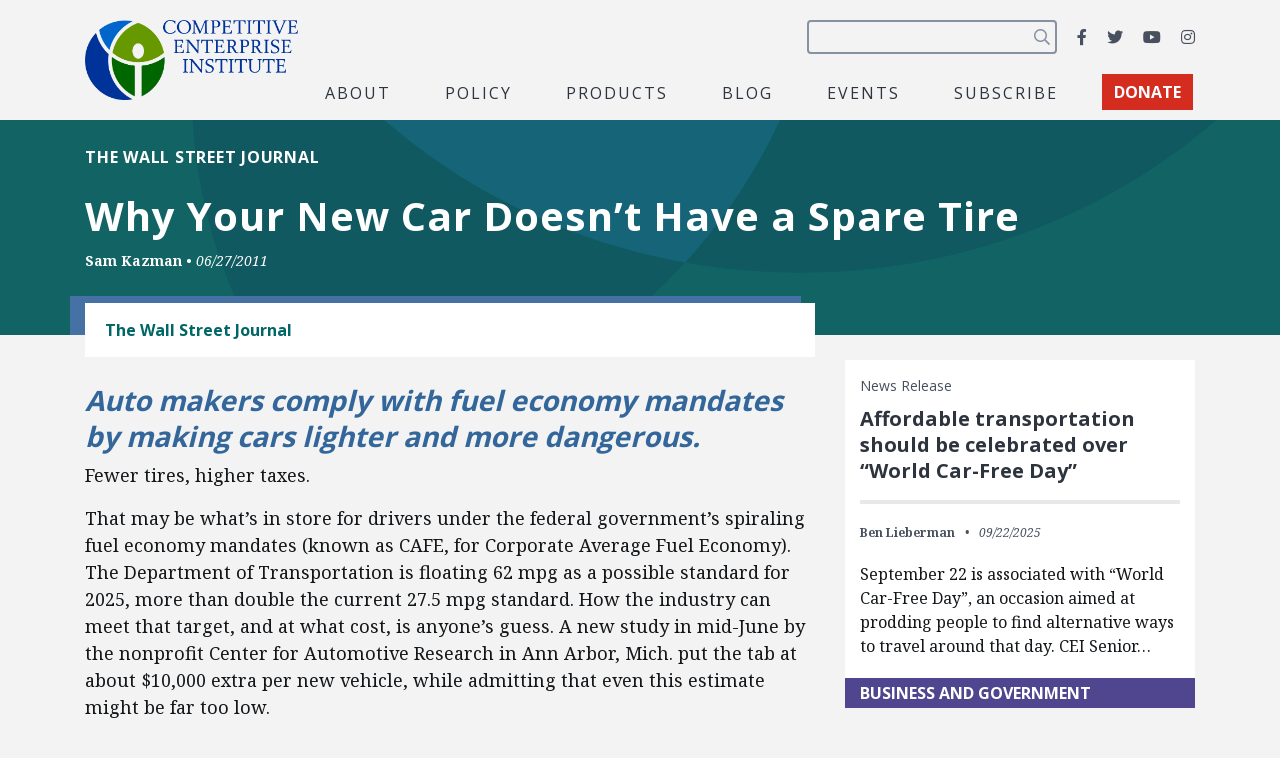

--- FILE ---
content_type: text/html; charset=utf-8
request_url: https://www.google.com/recaptcha/api2/anchor?ar=1&k=6LfZwjUiAAAAAN8vRh0pGcsvvXqvlWV2oC71AQHs&co=aHR0cHM6Ly9jZWkub3JnOjQ0Mw..&hl=en&v=PoyoqOPhxBO7pBk68S4YbpHZ&size=invisible&anchor-ms=20000&execute-ms=30000&cb=tojenqhvcjn5
body_size: 48852
content:
<!DOCTYPE HTML><html dir="ltr" lang="en"><head><meta http-equiv="Content-Type" content="text/html; charset=UTF-8">
<meta http-equiv="X-UA-Compatible" content="IE=edge">
<title>reCAPTCHA</title>
<style type="text/css">
/* cyrillic-ext */
@font-face {
  font-family: 'Roboto';
  font-style: normal;
  font-weight: 400;
  font-stretch: 100%;
  src: url(//fonts.gstatic.com/s/roboto/v48/KFO7CnqEu92Fr1ME7kSn66aGLdTylUAMa3GUBHMdazTgWw.woff2) format('woff2');
  unicode-range: U+0460-052F, U+1C80-1C8A, U+20B4, U+2DE0-2DFF, U+A640-A69F, U+FE2E-FE2F;
}
/* cyrillic */
@font-face {
  font-family: 'Roboto';
  font-style: normal;
  font-weight: 400;
  font-stretch: 100%;
  src: url(//fonts.gstatic.com/s/roboto/v48/KFO7CnqEu92Fr1ME7kSn66aGLdTylUAMa3iUBHMdazTgWw.woff2) format('woff2');
  unicode-range: U+0301, U+0400-045F, U+0490-0491, U+04B0-04B1, U+2116;
}
/* greek-ext */
@font-face {
  font-family: 'Roboto';
  font-style: normal;
  font-weight: 400;
  font-stretch: 100%;
  src: url(//fonts.gstatic.com/s/roboto/v48/KFO7CnqEu92Fr1ME7kSn66aGLdTylUAMa3CUBHMdazTgWw.woff2) format('woff2');
  unicode-range: U+1F00-1FFF;
}
/* greek */
@font-face {
  font-family: 'Roboto';
  font-style: normal;
  font-weight: 400;
  font-stretch: 100%;
  src: url(//fonts.gstatic.com/s/roboto/v48/KFO7CnqEu92Fr1ME7kSn66aGLdTylUAMa3-UBHMdazTgWw.woff2) format('woff2');
  unicode-range: U+0370-0377, U+037A-037F, U+0384-038A, U+038C, U+038E-03A1, U+03A3-03FF;
}
/* math */
@font-face {
  font-family: 'Roboto';
  font-style: normal;
  font-weight: 400;
  font-stretch: 100%;
  src: url(//fonts.gstatic.com/s/roboto/v48/KFO7CnqEu92Fr1ME7kSn66aGLdTylUAMawCUBHMdazTgWw.woff2) format('woff2');
  unicode-range: U+0302-0303, U+0305, U+0307-0308, U+0310, U+0312, U+0315, U+031A, U+0326-0327, U+032C, U+032F-0330, U+0332-0333, U+0338, U+033A, U+0346, U+034D, U+0391-03A1, U+03A3-03A9, U+03B1-03C9, U+03D1, U+03D5-03D6, U+03F0-03F1, U+03F4-03F5, U+2016-2017, U+2034-2038, U+203C, U+2040, U+2043, U+2047, U+2050, U+2057, U+205F, U+2070-2071, U+2074-208E, U+2090-209C, U+20D0-20DC, U+20E1, U+20E5-20EF, U+2100-2112, U+2114-2115, U+2117-2121, U+2123-214F, U+2190, U+2192, U+2194-21AE, U+21B0-21E5, U+21F1-21F2, U+21F4-2211, U+2213-2214, U+2216-22FF, U+2308-230B, U+2310, U+2319, U+231C-2321, U+2336-237A, U+237C, U+2395, U+239B-23B7, U+23D0, U+23DC-23E1, U+2474-2475, U+25AF, U+25B3, U+25B7, U+25BD, U+25C1, U+25CA, U+25CC, U+25FB, U+266D-266F, U+27C0-27FF, U+2900-2AFF, U+2B0E-2B11, U+2B30-2B4C, U+2BFE, U+3030, U+FF5B, U+FF5D, U+1D400-1D7FF, U+1EE00-1EEFF;
}
/* symbols */
@font-face {
  font-family: 'Roboto';
  font-style: normal;
  font-weight: 400;
  font-stretch: 100%;
  src: url(//fonts.gstatic.com/s/roboto/v48/KFO7CnqEu92Fr1ME7kSn66aGLdTylUAMaxKUBHMdazTgWw.woff2) format('woff2');
  unicode-range: U+0001-000C, U+000E-001F, U+007F-009F, U+20DD-20E0, U+20E2-20E4, U+2150-218F, U+2190, U+2192, U+2194-2199, U+21AF, U+21E6-21F0, U+21F3, U+2218-2219, U+2299, U+22C4-22C6, U+2300-243F, U+2440-244A, U+2460-24FF, U+25A0-27BF, U+2800-28FF, U+2921-2922, U+2981, U+29BF, U+29EB, U+2B00-2BFF, U+4DC0-4DFF, U+FFF9-FFFB, U+10140-1018E, U+10190-1019C, U+101A0, U+101D0-101FD, U+102E0-102FB, U+10E60-10E7E, U+1D2C0-1D2D3, U+1D2E0-1D37F, U+1F000-1F0FF, U+1F100-1F1AD, U+1F1E6-1F1FF, U+1F30D-1F30F, U+1F315, U+1F31C, U+1F31E, U+1F320-1F32C, U+1F336, U+1F378, U+1F37D, U+1F382, U+1F393-1F39F, U+1F3A7-1F3A8, U+1F3AC-1F3AF, U+1F3C2, U+1F3C4-1F3C6, U+1F3CA-1F3CE, U+1F3D4-1F3E0, U+1F3ED, U+1F3F1-1F3F3, U+1F3F5-1F3F7, U+1F408, U+1F415, U+1F41F, U+1F426, U+1F43F, U+1F441-1F442, U+1F444, U+1F446-1F449, U+1F44C-1F44E, U+1F453, U+1F46A, U+1F47D, U+1F4A3, U+1F4B0, U+1F4B3, U+1F4B9, U+1F4BB, U+1F4BF, U+1F4C8-1F4CB, U+1F4D6, U+1F4DA, U+1F4DF, U+1F4E3-1F4E6, U+1F4EA-1F4ED, U+1F4F7, U+1F4F9-1F4FB, U+1F4FD-1F4FE, U+1F503, U+1F507-1F50B, U+1F50D, U+1F512-1F513, U+1F53E-1F54A, U+1F54F-1F5FA, U+1F610, U+1F650-1F67F, U+1F687, U+1F68D, U+1F691, U+1F694, U+1F698, U+1F6AD, U+1F6B2, U+1F6B9-1F6BA, U+1F6BC, U+1F6C6-1F6CF, U+1F6D3-1F6D7, U+1F6E0-1F6EA, U+1F6F0-1F6F3, U+1F6F7-1F6FC, U+1F700-1F7FF, U+1F800-1F80B, U+1F810-1F847, U+1F850-1F859, U+1F860-1F887, U+1F890-1F8AD, U+1F8B0-1F8BB, U+1F8C0-1F8C1, U+1F900-1F90B, U+1F93B, U+1F946, U+1F984, U+1F996, U+1F9E9, U+1FA00-1FA6F, U+1FA70-1FA7C, U+1FA80-1FA89, U+1FA8F-1FAC6, U+1FACE-1FADC, U+1FADF-1FAE9, U+1FAF0-1FAF8, U+1FB00-1FBFF;
}
/* vietnamese */
@font-face {
  font-family: 'Roboto';
  font-style: normal;
  font-weight: 400;
  font-stretch: 100%;
  src: url(//fonts.gstatic.com/s/roboto/v48/KFO7CnqEu92Fr1ME7kSn66aGLdTylUAMa3OUBHMdazTgWw.woff2) format('woff2');
  unicode-range: U+0102-0103, U+0110-0111, U+0128-0129, U+0168-0169, U+01A0-01A1, U+01AF-01B0, U+0300-0301, U+0303-0304, U+0308-0309, U+0323, U+0329, U+1EA0-1EF9, U+20AB;
}
/* latin-ext */
@font-face {
  font-family: 'Roboto';
  font-style: normal;
  font-weight: 400;
  font-stretch: 100%;
  src: url(//fonts.gstatic.com/s/roboto/v48/KFO7CnqEu92Fr1ME7kSn66aGLdTylUAMa3KUBHMdazTgWw.woff2) format('woff2');
  unicode-range: U+0100-02BA, U+02BD-02C5, U+02C7-02CC, U+02CE-02D7, U+02DD-02FF, U+0304, U+0308, U+0329, U+1D00-1DBF, U+1E00-1E9F, U+1EF2-1EFF, U+2020, U+20A0-20AB, U+20AD-20C0, U+2113, U+2C60-2C7F, U+A720-A7FF;
}
/* latin */
@font-face {
  font-family: 'Roboto';
  font-style: normal;
  font-weight: 400;
  font-stretch: 100%;
  src: url(//fonts.gstatic.com/s/roboto/v48/KFO7CnqEu92Fr1ME7kSn66aGLdTylUAMa3yUBHMdazQ.woff2) format('woff2');
  unicode-range: U+0000-00FF, U+0131, U+0152-0153, U+02BB-02BC, U+02C6, U+02DA, U+02DC, U+0304, U+0308, U+0329, U+2000-206F, U+20AC, U+2122, U+2191, U+2193, U+2212, U+2215, U+FEFF, U+FFFD;
}
/* cyrillic-ext */
@font-face {
  font-family: 'Roboto';
  font-style: normal;
  font-weight: 500;
  font-stretch: 100%;
  src: url(//fonts.gstatic.com/s/roboto/v48/KFO7CnqEu92Fr1ME7kSn66aGLdTylUAMa3GUBHMdazTgWw.woff2) format('woff2');
  unicode-range: U+0460-052F, U+1C80-1C8A, U+20B4, U+2DE0-2DFF, U+A640-A69F, U+FE2E-FE2F;
}
/* cyrillic */
@font-face {
  font-family: 'Roboto';
  font-style: normal;
  font-weight: 500;
  font-stretch: 100%;
  src: url(//fonts.gstatic.com/s/roboto/v48/KFO7CnqEu92Fr1ME7kSn66aGLdTylUAMa3iUBHMdazTgWw.woff2) format('woff2');
  unicode-range: U+0301, U+0400-045F, U+0490-0491, U+04B0-04B1, U+2116;
}
/* greek-ext */
@font-face {
  font-family: 'Roboto';
  font-style: normal;
  font-weight: 500;
  font-stretch: 100%;
  src: url(//fonts.gstatic.com/s/roboto/v48/KFO7CnqEu92Fr1ME7kSn66aGLdTylUAMa3CUBHMdazTgWw.woff2) format('woff2');
  unicode-range: U+1F00-1FFF;
}
/* greek */
@font-face {
  font-family: 'Roboto';
  font-style: normal;
  font-weight: 500;
  font-stretch: 100%;
  src: url(//fonts.gstatic.com/s/roboto/v48/KFO7CnqEu92Fr1ME7kSn66aGLdTylUAMa3-UBHMdazTgWw.woff2) format('woff2');
  unicode-range: U+0370-0377, U+037A-037F, U+0384-038A, U+038C, U+038E-03A1, U+03A3-03FF;
}
/* math */
@font-face {
  font-family: 'Roboto';
  font-style: normal;
  font-weight: 500;
  font-stretch: 100%;
  src: url(//fonts.gstatic.com/s/roboto/v48/KFO7CnqEu92Fr1ME7kSn66aGLdTylUAMawCUBHMdazTgWw.woff2) format('woff2');
  unicode-range: U+0302-0303, U+0305, U+0307-0308, U+0310, U+0312, U+0315, U+031A, U+0326-0327, U+032C, U+032F-0330, U+0332-0333, U+0338, U+033A, U+0346, U+034D, U+0391-03A1, U+03A3-03A9, U+03B1-03C9, U+03D1, U+03D5-03D6, U+03F0-03F1, U+03F4-03F5, U+2016-2017, U+2034-2038, U+203C, U+2040, U+2043, U+2047, U+2050, U+2057, U+205F, U+2070-2071, U+2074-208E, U+2090-209C, U+20D0-20DC, U+20E1, U+20E5-20EF, U+2100-2112, U+2114-2115, U+2117-2121, U+2123-214F, U+2190, U+2192, U+2194-21AE, U+21B0-21E5, U+21F1-21F2, U+21F4-2211, U+2213-2214, U+2216-22FF, U+2308-230B, U+2310, U+2319, U+231C-2321, U+2336-237A, U+237C, U+2395, U+239B-23B7, U+23D0, U+23DC-23E1, U+2474-2475, U+25AF, U+25B3, U+25B7, U+25BD, U+25C1, U+25CA, U+25CC, U+25FB, U+266D-266F, U+27C0-27FF, U+2900-2AFF, U+2B0E-2B11, U+2B30-2B4C, U+2BFE, U+3030, U+FF5B, U+FF5D, U+1D400-1D7FF, U+1EE00-1EEFF;
}
/* symbols */
@font-face {
  font-family: 'Roboto';
  font-style: normal;
  font-weight: 500;
  font-stretch: 100%;
  src: url(//fonts.gstatic.com/s/roboto/v48/KFO7CnqEu92Fr1ME7kSn66aGLdTylUAMaxKUBHMdazTgWw.woff2) format('woff2');
  unicode-range: U+0001-000C, U+000E-001F, U+007F-009F, U+20DD-20E0, U+20E2-20E4, U+2150-218F, U+2190, U+2192, U+2194-2199, U+21AF, U+21E6-21F0, U+21F3, U+2218-2219, U+2299, U+22C4-22C6, U+2300-243F, U+2440-244A, U+2460-24FF, U+25A0-27BF, U+2800-28FF, U+2921-2922, U+2981, U+29BF, U+29EB, U+2B00-2BFF, U+4DC0-4DFF, U+FFF9-FFFB, U+10140-1018E, U+10190-1019C, U+101A0, U+101D0-101FD, U+102E0-102FB, U+10E60-10E7E, U+1D2C0-1D2D3, U+1D2E0-1D37F, U+1F000-1F0FF, U+1F100-1F1AD, U+1F1E6-1F1FF, U+1F30D-1F30F, U+1F315, U+1F31C, U+1F31E, U+1F320-1F32C, U+1F336, U+1F378, U+1F37D, U+1F382, U+1F393-1F39F, U+1F3A7-1F3A8, U+1F3AC-1F3AF, U+1F3C2, U+1F3C4-1F3C6, U+1F3CA-1F3CE, U+1F3D4-1F3E0, U+1F3ED, U+1F3F1-1F3F3, U+1F3F5-1F3F7, U+1F408, U+1F415, U+1F41F, U+1F426, U+1F43F, U+1F441-1F442, U+1F444, U+1F446-1F449, U+1F44C-1F44E, U+1F453, U+1F46A, U+1F47D, U+1F4A3, U+1F4B0, U+1F4B3, U+1F4B9, U+1F4BB, U+1F4BF, U+1F4C8-1F4CB, U+1F4D6, U+1F4DA, U+1F4DF, U+1F4E3-1F4E6, U+1F4EA-1F4ED, U+1F4F7, U+1F4F9-1F4FB, U+1F4FD-1F4FE, U+1F503, U+1F507-1F50B, U+1F50D, U+1F512-1F513, U+1F53E-1F54A, U+1F54F-1F5FA, U+1F610, U+1F650-1F67F, U+1F687, U+1F68D, U+1F691, U+1F694, U+1F698, U+1F6AD, U+1F6B2, U+1F6B9-1F6BA, U+1F6BC, U+1F6C6-1F6CF, U+1F6D3-1F6D7, U+1F6E0-1F6EA, U+1F6F0-1F6F3, U+1F6F7-1F6FC, U+1F700-1F7FF, U+1F800-1F80B, U+1F810-1F847, U+1F850-1F859, U+1F860-1F887, U+1F890-1F8AD, U+1F8B0-1F8BB, U+1F8C0-1F8C1, U+1F900-1F90B, U+1F93B, U+1F946, U+1F984, U+1F996, U+1F9E9, U+1FA00-1FA6F, U+1FA70-1FA7C, U+1FA80-1FA89, U+1FA8F-1FAC6, U+1FACE-1FADC, U+1FADF-1FAE9, U+1FAF0-1FAF8, U+1FB00-1FBFF;
}
/* vietnamese */
@font-face {
  font-family: 'Roboto';
  font-style: normal;
  font-weight: 500;
  font-stretch: 100%;
  src: url(//fonts.gstatic.com/s/roboto/v48/KFO7CnqEu92Fr1ME7kSn66aGLdTylUAMa3OUBHMdazTgWw.woff2) format('woff2');
  unicode-range: U+0102-0103, U+0110-0111, U+0128-0129, U+0168-0169, U+01A0-01A1, U+01AF-01B0, U+0300-0301, U+0303-0304, U+0308-0309, U+0323, U+0329, U+1EA0-1EF9, U+20AB;
}
/* latin-ext */
@font-face {
  font-family: 'Roboto';
  font-style: normal;
  font-weight: 500;
  font-stretch: 100%;
  src: url(//fonts.gstatic.com/s/roboto/v48/KFO7CnqEu92Fr1ME7kSn66aGLdTylUAMa3KUBHMdazTgWw.woff2) format('woff2');
  unicode-range: U+0100-02BA, U+02BD-02C5, U+02C7-02CC, U+02CE-02D7, U+02DD-02FF, U+0304, U+0308, U+0329, U+1D00-1DBF, U+1E00-1E9F, U+1EF2-1EFF, U+2020, U+20A0-20AB, U+20AD-20C0, U+2113, U+2C60-2C7F, U+A720-A7FF;
}
/* latin */
@font-face {
  font-family: 'Roboto';
  font-style: normal;
  font-weight: 500;
  font-stretch: 100%;
  src: url(//fonts.gstatic.com/s/roboto/v48/KFO7CnqEu92Fr1ME7kSn66aGLdTylUAMa3yUBHMdazQ.woff2) format('woff2');
  unicode-range: U+0000-00FF, U+0131, U+0152-0153, U+02BB-02BC, U+02C6, U+02DA, U+02DC, U+0304, U+0308, U+0329, U+2000-206F, U+20AC, U+2122, U+2191, U+2193, U+2212, U+2215, U+FEFF, U+FFFD;
}
/* cyrillic-ext */
@font-face {
  font-family: 'Roboto';
  font-style: normal;
  font-weight: 900;
  font-stretch: 100%;
  src: url(//fonts.gstatic.com/s/roboto/v48/KFO7CnqEu92Fr1ME7kSn66aGLdTylUAMa3GUBHMdazTgWw.woff2) format('woff2');
  unicode-range: U+0460-052F, U+1C80-1C8A, U+20B4, U+2DE0-2DFF, U+A640-A69F, U+FE2E-FE2F;
}
/* cyrillic */
@font-face {
  font-family: 'Roboto';
  font-style: normal;
  font-weight: 900;
  font-stretch: 100%;
  src: url(//fonts.gstatic.com/s/roboto/v48/KFO7CnqEu92Fr1ME7kSn66aGLdTylUAMa3iUBHMdazTgWw.woff2) format('woff2');
  unicode-range: U+0301, U+0400-045F, U+0490-0491, U+04B0-04B1, U+2116;
}
/* greek-ext */
@font-face {
  font-family: 'Roboto';
  font-style: normal;
  font-weight: 900;
  font-stretch: 100%;
  src: url(//fonts.gstatic.com/s/roboto/v48/KFO7CnqEu92Fr1ME7kSn66aGLdTylUAMa3CUBHMdazTgWw.woff2) format('woff2');
  unicode-range: U+1F00-1FFF;
}
/* greek */
@font-face {
  font-family: 'Roboto';
  font-style: normal;
  font-weight: 900;
  font-stretch: 100%;
  src: url(//fonts.gstatic.com/s/roboto/v48/KFO7CnqEu92Fr1ME7kSn66aGLdTylUAMa3-UBHMdazTgWw.woff2) format('woff2');
  unicode-range: U+0370-0377, U+037A-037F, U+0384-038A, U+038C, U+038E-03A1, U+03A3-03FF;
}
/* math */
@font-face {
  font-family: 'Roboto';
  font-style: normal;
  font-weight: 900;
  font-stretch: 100%;
  src: url(//fonts.gstatic.com/s/roboto/v48/KFO7CnqEu92Fr1ME7kSn66aGLdTylUAMawCUBHMdazTgWw.woff2) format('woff2');
  unicode-range: U+0302-0303, U+0305, U+0307-0308, U+0310, U+0312, U+0315, U+031A, U+0326-0327, U+032C, U+032F-0330, U+0332-0333, U+0338, U+033A, U+0346, U+034D, U+0391-03A1, U+03A3-03A9, U+03B1-03C9, U+03D1, U+03D5-03D6, U+03F0-03F1, U+03F4-03F5, U+2016-2017, U+2034-2038, U+203C, U+2040, U+2043, U+2047, U+2050, U+2057, U+205F, U+2070-2071, U+2074-208E, U+2090-209C, U+20D0-20DC, U+20E1, U+20E5-20EF, U+2100-2112, U+2114-2115, U+2117-2121, U+2123-214F, U+2190, U+2192, U+2194-21AE, U+21B0-21E5, U+21F1-21F2, U+21F4-2211, U+2213-2214, U+2216-22FF, U+2308-230B, U+2310, U+2319, U+231C-2321, U+2336-237A, U+237C, U+2395, U+239B-23B7, U+23D0, U+23DC-23E1, U+2474-2475, U+25AF, U+25B3, U+25B7, U+25BD, U+25C1, U+25CA, U+25CC, U+25FB, U+266D-266F, U+27C0-27FF, U+2900-2AFF, U+2B0E-2B11, U+2B30-2B4C, U+2BFE, U+3030, U+FF5B, U+FF5D, U+1D400-1D7FF, U+1EE00-1EEFF;
}
/* symbols */
@font-face {
  font-family: 'Roboto';
  font-style: normal;
  font-weight: 900;
  font-stretch: 100%;
  src: url(//fonts.gstatic.com/s/roboto/v48/KFO7CnqEu92Fr1ME7kSn66aGLdTylUAMaxKUBHMdazTgWw.woff2) format('woff2');
  unicode-range: U+0001-000C, U+000E-001F, U+007F-009F, U+20DD-20E0, U+20E2-20E4, U+2150-218F, U+2190, U+2192, U+2194-2199, U+21AF, U+21E6-21F0, U+21F3, U+2218-2219, U+2299, U+22C4-22C6, U+2300-243F, U+2440-244A, U+2460-24FF, U+25A0-27BF, U+2800-28FF, U+2921-2922, U+2981, U+29BF, U+29EB, U+2B00-2BFF, U+4DC0-4DFF, U+FFF9-FFFB, U+10140-1018E, U+10190-1019C, U+101A0, U+101D0-101FD, U+102E0-102FB, U+10E60-10E7E, U+1D2C0-1D2D3, U+1D2E0-1D37F, U+1F000-1F0FF, U+1F100-1F1AD, U+1F1E6-1F1FF, U+1F30D-1F30F, U+1F315, U+1F31C, U+1F31E, U+1F320-1F32C, U+1F336, U+1F378, U+1F37D, U+1F382, U+1F393-1F39F, U+1F3A7-1F3A8, U+1F3AC-1F3AF, U+1F3C2, U+1F3C4-1F3C6, U+1F3CA-1F3CE, U+1F3D4-1F3E0, U+1F3ED, U+1F3F1-1F3F3, U+1F3F5-1F3F7, U+1F408, U+1F415, U+1F41F, U+1F426, U+1F43F, U+1F441-1F442, U+1F444, U+1F446-1F449, U+1F44C-1F44E, U+1F453, U+1F46A, U+1F47D, U+1F4A3, U+1F4B0, U+1F4B3, U+1F4B9, U+1F4BB, U+1F4BF, U+1F4C8-1F4CB, U+1F4D6, U+1F4DA, U+1F4DF, U+1F4E3-1F4E6, U+1F4EA-1F4ED, U+1F4F7, U+1F4F9-1F4FB, U+1F4FD-1F4FE, U+1F503, U+1F507-1F50B, U+1F50D, U+1F512-1F513, U+1F53E-1F54A, U+1F54F-1F5FA, U+1F610, U+1F650-1F67F, U+1F687, U+1F68D, U+1F691, U+1F694, U+1F698, U+1F6AD, U+1F6B2, U+1F6B9-1F6BA, U+1F6BC, U+1F6C6-1F6CF, U+1F6D3-1F6D7, U+1F6E0-1F6EA, U+1F6F0-1F6F3, U+1F6F7-1F6FC, U+1F700-1F7FF, U+1F800-1F80B, U+1F810-1F847, U+1F850-1F859, U+1F860-1F887, U+1F890-1F8AD, U+1F8B0-1F8BB, U+1F8C0-1F8C1, U+1F900-1F90B, U+1F93B, U+1F946, U+1F984, U+1F996, U+1F9E9, U+1FA00-1FA6F, U+1FA70-1FA7C, U+1FA80-1FA89, U+1FA8F-1FAC6, U+1FACE-1FADC, U+1FADF-1FAE9, U+1FAF0-1FAF8, U+1FB00-1FBFF;
}
/* vietnamese */
@font-face {
  font-family: 'Roboto';
  font-style: normal;
  font-weight: 900;
  font-stretch: 100%;
  src: url(//fonts.gstatic.com/s/roboto/v48/KFO7CnqEu92Fr1ME7kSn66aGLdTylUAMa3OUBHMdazTgWw.woff2) format('woff2');
  unicode-range: U+0102-0103, U+0110-0111, U+0128-0129, U+0168-0169, U+01A0-01A1, U+01AF-01B0, U+0300-0301, U+0303-0304, U+0308-0309, U+0323, U+0329, U+1EA0-1EF9, U+20AB;
}
/* latin-ext */
@font-face {
  font-family: 'Roboto';
  font-style: normal;
  font-weight: 900;
  font-stretch: 100%;
  src: url(//fonts.gstatic.com/s/roboto/v48/KFO7CnqEu92Fr1ME7kSn66aGLdTylUAMa3KUBHMdazTgWw.woff2) format('woff2');
  unicode-range: U+0100-02BA, U+02BD-02C5, U+02C7-02CC, U+02CE-02D7, U+02DD-02FF, U+0304, U+0308, U+0329, U+1D00-1DBF, U+1E00-1E9F, U+1EF2-1EFF, U+2020, U+20A0-20AB, U+20AD-20C0, U+2113, U+2C60-2C7F, U+A720-A7FF;
}
/* latin */
@font-face {
  font-family: 'Roboto';
  font-style: normal;
  font-weight: 900;
  font-stretch: 100%;
  src: url(//fonts.gstatic.com/s/roboto/v48/KFO7CnqEu92Fr1ME7kSn66aGLdTylUAMa3yUBHMdazQ.woff2) format('woff2');
  unicode-range: U+0000-00FF, U+0131, U+0152-0153, U+02BB-02BC, U+02C6, U+02DA, U+02DC, U+0304, U+0308, U+0329, U+2000-206F, U+20AC, U+2122, U+2191, U+2193, U+2212, U+2215, U+FEFF, U+FFFD;
}

</style>
<link rel="stylesheet" type="text/css" href="https://www.gstatic.com/recaptcha/releases/PoyoqOPhxBO7pBk68S4YbpHZ/styles__ltr.css">
<script nonce="UXbBILKR_SAqOPjKTC1lbQ" type="text/javascript">window['__recaptcha_api'] = 'https://www.google.com/recaptcha/api2/';</script>
<script type="text/javascript" src="https://www.gstatic.com/recaptcha/releases/PoyoqOPhxBO7pBk68S4YbpHZ/recaptcha__en.js" nonce="UXbBILKR_SAqOPjKTC1lbQ">
      
    </script></head>
<body><div id="rc-anchor-alert" class="rc-anchor-alert"></div>
<input type="hidden" id="recaptcha-token" value="[base64]">
<script type="text/javascript" nonce="UXbBILKR_SAqOPjKTC1lbQ">
      recaptcha.anchor.Main.init("[\x22ainput\x22,[\x22bgdata\x22,\x22\x22,\[base64]/[base64]/[base64]/[base64]/[base64]/UltsKytdPUU6KEU8MjA0OD9SW2wrK109RT4+NnwxOTI6KChFJjY0NTEyKT09NTUyOTYmJk0rMTxjLmxlbmd0aCYmKGMuY2hhckNvZGVBdChNKzEpJjY0NTEyKT09NTYzMjA/[base64]/[base64]/[base64]/[base64]/[base64]/[base64]/[base64]\x22,\[base64]\\u003d\\u003d\x22,\x22w5R7w5fDqcKPwpMBXhjCocKBwow+wpRSwq/CicKIw5rDilVJazBOw5hFG0oVRCPDlMKwwqt4dlNWc3chwr3CnGrDqXzDlg3Cpj/Do8KNUCoFw7TDjh1Uw4fCr8OYAgbDhcOXeMKWwrZ3SsKUw6pVODvDrm7DnXHDoFpXwr9/[base64]/DsnhvIcOVwodIwo/Dsy57wpNVX8OfUMKlwoTCj8KBwrDChF88wqJhwp/CkMO6wpDDo37Dk8OCPMK1wqzCnixSK28sDgfCuMKRwpllw4twwrE1A8KpPMKmwrbDjBXCmyIPw6xbHnHDucKEwqNoaEp9I8KVwpseecOHQEdzw6ASwqVVGy3CpsO1w5/CucOXJxxUw7bDtcKewpzDmBzDjGTDg1vCocODw7Faw7w0w6DDvwjCjjoTwq8nWRTDiMK7GyTDoMKlPR3Cr8OEY8KOSRzDjcKUw6HCjW4TM8O0w67Cix85w75hwrjDgDcrw5o8cglofcOWwoNDw5A2w40rA2p7w78+wpZoVGgBB8O0w6TDuVpew4l6fQgcTF/DvMKjw5R+e8OTDsOPMcORBcKswrHChw8Xw4nCkcKeNMKDw6FpCsOjXydoEENzwo50wrJpAMO7J2bDjxwFJ8Olwq/DmcK0w6I/DwjDs8OvQ39nN8KowpnCoMK3w4rDpcOswpXDscO8w5HChV5cb8KpwpkFezwFw5/DpB7DrcOgw63DosOrQsOwwrzCvMKwwrvCjQ5uwqk3f8ObwrlmwqJww5jDrMOxMWHCkVrCoQBIwpQCO8ORwpvDgcK+Y8Orw7DCkMKAw75DADXDgMKYwr/CqMOdXlvDuFNLwojDviMCw6/Cln/Ci0lHcGlHQMOeBGN6VGvDs37Cv8O1wpTClcOWN0/Ci0HCghMiXw7CtsOMw7lRw5FBwr57w7YtRTDCsVXDr8O2WMOVCsKdTWMMwrHCmFsxw57CpFDCqMOrXsOmfyzCpsOzwrbDvMKow5Ijw6HCgsOWwo/DrCJmwoAtDnPDu8Khw7zCh8KoXTEqEg0+w6oCTsKDwrFyF8OJw6vDocOZwoTDqsKGw7dsw4DDnsOQw6pTwoVcw5/Cr1AnWcKNSGNPw7/Dg8Omwr59w7QFw4TDnxUmeMKJKsOxCEQOI0hZI21jYSDChyHDkTLCu8KiwrMnwrXDh8O/cX06WSBrwohFFMOVwpvCu8ORwpBPUcKywqswZsOCwq0BdMOcIHLCqsKEWwbCmMOeGHgANsOrw7RwRBhJHl/[base64]/CocOpwq8gLsOwJMOyZREXw4ASw6PDhDbCmsOAw47DgcODw5jDhRY6wrXCtkY/[base64]/[base64]/w43DsBpZw5dTw5XDnnBTwqLDt2PCnsKIw5nDn8Otwo3Cv8K7UcO1MsKBUMOKw5BDwrdFw4hMw5/CvMOxw6sSV8KGTU3CvQzCrzfDn8K1wqLCinPClcKEcxhQdAvCrBnDtMOePcOnaV3Cs8KWFVIAeMOoWXPChsKdMsOTw4NRQUk5w4PDg8KEwpHDmAMJwqrDpsKxNcKXGMOIdRHDg0dMdyXDhkbCjgvDtjw8wohHB8Ovw45cIsOuY8KaFcOWwoJmHjHDp8Kmw4Z+KsO/wqlmwqvCkD1fw77DqRhocVlZJz/[base64]/Cs0k1wpbCucOGHcK8JBo0wq/Dp8KBAUfDhMKrIXvDoWDDghLCtQcGXMO1G8K/SMO1w7Z8w6s/[base64]/DnFbDn8Klwp4zwpHCs3TDrcKMw65YUi8ywrM5w4vCrsKxBsKGwonDm8K/w7I8w6XCo8Oawrs2FMKiwrYlw7PCiCRWAFoTworDvSV6w6zCnsOkNcOBw44ZKMOEeMK6wrAuwrfDvsKmwo7DkBrDlyvDkDHDui3CsMOLE27DjsOZw5dBelDDih/DnX7DgRXDlgcZworCtsK7HHIzwqMLw6XDh8Otwr8ZAcO+SsKXwphFwopkCMOnwrzCiMKkwoNYJ8O2HB/CqjbCkMK6Q3PDjyl/[base64]/CosO8VT/DtMOoeWotwq9DN8O/wqbDo8OGw4NsB2Ixwo9Fe8KsUjrDscKew4kJw4/DkcK/[base64]/[base64]/cipXNUp4wqIjwoPCtTjChUx7wqIkFsOwZcOqwpdPc8KBG29DwpTCgMKmdsOiwoPDr15aEcKiw7TCm8KgRiTCpcOyZMOjw47DqsKaHsO5b8OawprDsXNfw40QwrzDhWBeY8KYSS02w5PCtSrCvsO0e8ORcMOAw5/CgsOMEMKpwrjDoMOfwo9PJHQ1wpnCmMKXwrJSJMO6VMK7w5NzYMK2wrNyw4XCv8OyU8O7w6vDicO5VyPDgiPDpMKmw57Cn8KTSX54D8O2VsOTwqY9wrofCk08BTR1wpLCmlTCucKXSQ/Di3DCkGYacVHDogMwA8KnQsOVKGDCtlPCoMKmwqFZwowNATnDosKyw4kVO3rCv1HDuF9RAcObw4DDsD9Yw7/Cp8OKMXwtw4nCkMOGSlnDuVRWw5h0V8ORasK/w6vChQHDj8KAw7nCvMKZwqUva8KKwrfDq0sqw5jCkMORXinDhSU6HzvCom/[base64]/CuMK8w7dXwqjDicOWYMKywoMENRtUwonDqcKHWgRBAMOHc8OdeE3CisO0wpw5C8OkSG0Uw5LCpsKvR8O/wofDhHPCn2Z1YT5hI1jCi8K4w5TCq28NfMK9KcOew7bDtcOLBsOew40LesOhwrYhwoNlwrrDucO3V8K3wrHDrsOsNsOBwo3CmsO+w4XDkxDDvgd9wq55EcKuw4bClcKfW8Ojw4/Dh8OefAVjw4rDmsOoI8OzVcKhwrQzacOmJ8KQw5lZRcKWRyhAwpbClcO1VDFrC8KywrXDoRp+WyrCmMO7HMOIel0nd0XDjcKhKBdgWhgoVMK8UH7CmMOASMKTGMKHwrjCjMKbcGHCqlZHwqzDl8OXwrXCpcOiaTPDjk/Dl8OAwrwfUwTCl8KtwqrCg8KdGcKPw5s9NEfCoWdvVRXDgMKcMBzDunvDjQVGw6R0VD/CvWUrw5/CqTAswqzClcO0w5vCizHDo8KOw4t0w4vDv8OTw7cQw6ZnwrvDnDHCucOJIEUKdMKBNRQXPMOwwoDCnsO0w7LCgMK2w6/Cr8KNdWrDlcOrwofDocOwFUEPw5t/OiZSJMKFHMKRXcKHwp99w5dJGRgtw6vDp1EKwr8tw6vDrUwlw47DgcOwwo3CrRBhWidybgLCpsOMACpDwplwecKWw4ADeMOiNcKWw4zDujjDtcOlw5PCqh5Vwq/DqRnCvMKQSMKEw53Cgjl3w6VYQcOfwpRxEnvCikpJa8OLwpvDqsOww4HCqQJXwqE+JnfDnyTCnFHDtcOrTy41w5zDssO0w6LDqMKHw4nCvsOrGgrCvcKsw4bDqlQgwpfCpyLDmcOAUcK5wprDlcKzVDLDtEjClsK/C8K9wpPCp3tIw43CvsO2w4AkKsKhJGzCksKRREZ2w6jCrj1Ib8OxwqJYfMKyw7tWwo4yw7UfwrEUb8Kvw7/DnMKWwrTDgcKVD2DDrnrDvRLCglFlw7XCvCUKSMKMw5dGfsK/Ow94AXpiV8O9woLDosKpwqfCs8KUVsKGJkUHbMKNZklOwrDDrsOOwp7Cm8O5w6tcwq98KMOdw6LDiwfDlX8Nw5BMw4tpwp/[base64]/GBPDtVvDoQw0w4x8wrrDrsKOw6LCh8Kww7rCoiBcQcKkREQyMR7Dp3h7woTDtU3CnXrChcO8wo9jw4YHbcKGUcOsecKJw79JXTDDu8KKw5cEbcKjfDjCkMOrwqzDhMK2CiDCsBVZdsK2w6bChgLCgHPCngjCt8KzNcKxw4kne8OWKSxHNsOrw6TCqsKOw5x4CE/DnsOGwq7CnzvDjw7Drmg0I8ONWMOYwozDpMOxwp7Dqw7DscKcRcKUK0rDvMKGwqkJXH7DvAfDqMK1SlZ4w4x9w6FQw6pew6/DpsOyesOGwrDDt8ONDU8/wr14wqI+T8OSWkJ1wptHw6HCnsOOcB15FsOOwpXCi8OPwrfCpjonBsKAJcOaQycdUH3CingZw7bDp8OfwqrCgMKAw6LCisKvwqcbwoPDtxgOwqg5MCYSGsKpw7HChH/DmhrCp3JEwrXCrMKMBxnCoXlAWwvDq23DvRITwo9fw4DDhsOXw6LDvUvDgsKLw7PCusOpw7RMM8OcDMO7E2NzNX8fasK7w4h2wp18wpguw4cxw7Zsw4Mrw7XCjcOqAixTwrJtZx/[base64]/woHCtwLCghXCr2xgIXDDvjTChgjCn8O6MsKOckwnIH7CmsONEXnDg8OIw4TDv8O5KRczwrbDqw/Ct8Khw7Q7w6c0EMKaDMK0dMOoCSjDnFrDosO1PWA/[base64]/DsH4AwpZ/KMKyWmDDjzAwJmcWa8OXw4DCtg9Dw7nDjMOdw5rDsV18G1Uzw6PDthrDkFo5WylAXMKqwpwxXMORw4nDgy4jMMORwpXCrcO4bcONJ8OwwoZcSsOVDRAvS8Onw6LCocKtwpZiwp8/cXbCtjrDosOTw6PDg8OmcCxRZTwyHEvDhRXCqTLDkhEAwovCj2/CtybChsKew5IfwphfOmBbY8KJw5jDoS4jwpbCiAVGwpLCnUMUw5sGw4ZIw7cAwrrChcOPO8K7wqJUfC5jw6bDqkfCisKvYHVfwovClAgXTMKCYAVlA1BpKsOKw7jDjMKCfsKawrXDjAPDiSDCpTF9w43Dq3/DsBHDhMKNdkB/woPDnTbDry/Ct8KqERI0f8K7w6kKIhXDjcKdwojCi8KSacOswp83PToPTQrChCrCgMOCO8KfdG7CnFdKfsKlw5Ztw6RTwoDCuMOkwqnCosOGC8OjYAvDm8OHwpfCpwVewrU1aMKmw7hOR8OgMFHCq0vCsjdaBsK7bCLDlcKxwqzCuj/DlAzCnsKEGUFEwqjCngbDgXzCmzx6DsK0SMOoAXvDosOCwoLDo8KnOybCmmU4I8OgEMOXwqhKw6nCu8OyOcK7w6bCvXzCpx3CslIJXMKGcC5sw7fCnwNUYcOywqfDm3DDiTMKwr51wrlgMGzCqkLDjR7DuxfDuXfDowbCqMOcwqIQw65ew77CqkF5wqZ/wpnCjHvCucKzw7/[base64]/Cr8Ozw5sMwpnDvsOLw7grwoTDsGHCgB04wpUMwqNRw4fDtgp/[base64]/Do8OPw4PDryrCocKnRWMVw6MVwoFvDHXDuCfCg8KWw4slw7PDlxrDsB9RwoXDsT9GPFo2wqg/wrTDlcK2w7Fzw5YfZ8KNbCQ7OA1fNk7CtMK0w5oOwowkwqrCicOCHsK7W8KvKF7CvDHDiMOiZjA6H0BSw6NOPW/CjMKEB8KywqjDr1vCk8KdwoLDosKNwpXDsxnChMKpSF3DicKbwqzDmMK+w6jCucO+OwzCiFXDisONw6vCgsOXRsKUw6jDtV8NDx0fBcO7cUlkLsO3AMOSFUR7w4DCrsOydcKsRHUlwrrDvFwNw4c6O8KvwpjCh1Ypw6kgNMO2wqXCrMOCw43DkcOLKMKcXzpLEw/DksKqw7sIwr9zTEcPwrXCt1vDhMO0wozCnsO2w7vDmsOOwrVKBMKHZgrDqnnDpMKFw5t5PcKcfmnCtg7CmcOzw6jDisOefyXClMOSDCfCvi0BVsO+w7DDusKfw7AmAWVtbnXChMKKw4wSfMOTRA/DlsKIM3LDq8Oqw5deZMK/GcKiQcKIBcKrwopawp/DpSEFwqUew5TDkQ50wr3Cnn5ZwoLDp3hMKsOPwrI+w5XDg0zCkGsKwqbDjcOHw53Cm8OGw5gAGm9efkPDqDhPSsO/TSzDh8KRS21xacOrw7wCEQsVW8ORw4bDmjbDssKySMO3MsOxCcKhw4BSXiUQXTdociZiwo/DlWkVCD1+w6pAw7w7w77CiB9dTmdXNTnDhMKkwp1VDjMgP8KRwqfDsCXCqsOlCkHCvg5pKj5Pwo7CiyYVw5ISSUfCqMO5wrbCsDrCnQTCiQETw6rDsMK1w7ETw5JISGTCosKnw7PDvsK6ZcOkAsO9wq5Uw5AQVT/DjcKNw4jCjXMMWXDDrcOtdcKQwqdTwo/DvxNBNMKIFMKPTnXCmXRbGk7DpHPDncKgwp0/[base64]/w47DqsOuZsK5wpLDujzDpTTDnGAywqbDtcKbY8KCAcK3P1lewqURwqd5bRHCmkpuw6DCjHTCgVBxw4XDoRTDnAV/wrvDhGglw5Mrw6vDhDLCmjo9w7jChHhhMn9wWXLDsCMoNsO+CgbCpMOhWcOhwoN+CcKowqvCrcODw7bCtDTCgTIKMjtQDVohwqLDj2NCWxTCvStRwojCq8Khw7F2JcK8wp/[base64]/[base64]/wrrDoyHCg0lCYMO8R8KPwpTCpMKPw7LCscOzVV3DhcO9P07DgSZQQ1ZqwqVXwqw6wq3Cr8Knwq7CtcKfwoRccDbCrx8Cw7DCqcKgRGNpw4YEw5V2w5DCr8Kiw7rDmMOLZQxpwrxvwqRFVCnCp8Kiw40swqZ/wpNoUBnDiMKWMzYeJBrCmsK8LsONwoDDgMOFcMKSw5AFEsK6wq48woXCrMK7bGgZwrgnw7RQwoQ+wr/DlcKlV8KGwq59Rg/CvzEzw44KLkcEwqkdw43DksOmwp7DpcKcw6VNwrxdEVPDiMKAwpPDuE7CscORScKCw4rCtcKpa8KXNMKudAHDvcKXaXPDncOrNMOTaHnCh8OQaMKGw7xGWMOHw5fCrmxTwpEFbnE+wr/DtHnDj8KYw67DtsK1H1xow7rDncKYwo/CnCPCkhd2wo1vc8OdZMO+wonCscK8w6fCrUfChcK9U8KuNMORwqjDp19eK2h7WcOMXsKZA8KxwovCqcO/w6pZw4dAw6zDigkgwrPCrH7DlCvDhU/CqGwqw7zDn8KsCcKbwp50chkhw4fCl8O7LnHCvG5Twq8bw6h/AcKAeUhxHMKfHFrDoixTwosLwqvDhsO5YMKVJMOywoR2w7HCjcOhYcKtDsKPTsKmaGQPwrTCmsKvAy/[base64]/[base64]/DgiLCnS3CrcKnPMK9OsKWOMKkQFTCuydEw7TCsnUsNGkdNA7Dr3vCqwHCg8K6ZmdqwpFcwroEw5nDiMKfVE0UwqPDusOmw6HDk8KFwqrCjsOxb3vCtQc8MMONwq3DkE8pwrB/bTbDtAVxwqXCosKmXErCo8KJRsKDw4PCrE5LEcOswp7DuhhmLsKJw69fwpYTw5zDt1bCtA0LMsOzwqECw6kkw6QURsO0FxTDg8Kxw4YzSMKxXMKgAmnDksOHBDEnw4g/w7DCpMK+WDDDl8OjWMO3IsKJU8OrEMKdPsOAwp7CsQwEwqY4WMKrBsKnw4ICw4gWW8KgQsKKXMKsC8KEw4N6EEnCkwPDqsOGwqTDpMK2fMKmw6LCtsK7w794GcKNLMOnwrEMwpFZw7d1wqdWwrbDqsOPw7/DnRtFXMO1C8Krw4BQwq7DvcK5w541BSNTw4zDqV5tLy/CrkMkP8Kow6Q1wpHCqBhXw7jDozfDucOxwpHDrcOvw6nCp8K5wqRhWsKpBxDCq8OAMcKrY8KOwpZaw4zDtlwLwoTDqU1bw6/[base64]/w5ksegc0w7PDmz/DgcKJw6Isw6fDizXDlQB4FVTDmFPDnEMpKkbDpCzCj8K6wrvCgsKNwrwJRcOmUcOXw4zDjAPCrFTCgxXDnxjDomDClMOzw7M/wpNtw7VrbybCiMOgwrzDucK9w4fDp1fDq8Kmw5QXExMywqkHw4QsSQTClcKCw7Y2w69FMhHDrcKcYMK5SwYnwqsICkzCnMKzwrPDoMObT2/CtC/CncOfJMKqGsKpw7TCoMKdXUNNwpzCi8KVDMOCGwrDpVzCkcO/w74pDynDmRnCgMOZw6rDplQGQMODwp4Cw4oNwr1TfBZvOh5cw6vDrQJOL8KOwrN7wqlNwprCgcOdw7DChHE/wpIwwoYfSk1TwoVEwpRcwoTDhRdVw53CgcO4w6dULMOLU8OKwqgLwpfCqj7DrMOaw57Dq8KnwrglZsOmw6ohesODwozDksKXw4dmdMKsw7BpwrPCsnDDuMKXwr0SHcK+USVXwpnCgcO9CcKxPQRJJ8OiwohgYMK/dMKAw4gKMB8dY8OgPsKYwpN9HsKpV8Otw6tcw7DDti/[base64]/P8KEbUnCnlnDrGfCvcKyfcOjw4LCgMOXVcOXdkbDlMOLwpV8wr5NNsKmwo3CvSDDrsKUUw5WwpY+wrLCkQXCrQ3CkQorwpFgOBfChcODwrTDucKTT8Oqwr/CuTvDtgp9ejTCgRQsSBVVwrfCpMOwBMKRw7cEw4jConjCk8OfAE/[base64]/w6oKwq5wdAlmKsOaw70VRMKZUsKOecO2SWfClsOMw61mw5zDg8OZw6PDh8ObSy3DlcKXdcO4asK3XnvDhiLCr8Opw7PCu8Kow6BiwrvDksOlw4vChMOhZEhgN8KlwqFLwpbCpHxcI37CrUMQFMK6w6jDrMKcw7wNW8KCFsOsaMKUw4TDpB0fP8OzwpbCr3/DssKQWCIFw77Dpxw0QMOfUhjCmcKFw6kDwo9jwrvDjj53w47DtMK0w6HDoEsxwprDnsOmW34Gw5/[base64]/[base64]/Dp2ImVynCv1t6QsOmIcOHw4tmdQdwwootw4/CgXjChsK3wrU+QELDh8KmcG7Dnhgcw4QrChBxVRdhwqTCmMOQw7XCosOJw6LDo3zDh3kONcOrwr9OSsKRbEbCjn5Xw5jCjsOMwrbDmMKewq/[base64]/CpcOJai0swr8fwrNqw7DDqydCOcKLansCI3/[base64]/DrsK6wqkLwpPDtTrCkcOgJsOJw5/[base64]/CicOVw7jCscKULWRXw6VDw5FFfFp4HcOPTcOXwovDhsKnb0XDjcKQw68lwqRqw61XwpzDqsKxYMOVwpnDpH/DrzTCjsOrA8O9NS5PwrPDv8K/wo7Coy1Iw5/CvMKfw6w/[base64]/[base64]/DqMOOOmo9cxtAwrHCscKhFwTDllZpAsKnZsK9w5nDsMOTHMO/B8KuwoTDhMKBwrLClcO9eD9rw7kTwoY4NsONA8K4Y8OVw45qH8KbOmTCinjDn8KkwowqUn/CqiXDmMOGYMOATsO5HsOgw5YHKsK3SRIEXW3DhFTDmsK7w4VVPHzDoBJHWD5keR0xY8O/[base64]/[base64]/CrcKad1HDm3/Cv2oTw6vDkcKdw6Y+QcKIw6bCvHIdw5PCucKOwropw5PCrWRsbMO0RiPDjMK+O8OOwqEiw68bJVTDgcKuIjvCnEFJwp8wTsOZwprDvSHDkMKywptTw6TDiBQrwoZ9w7HDpk/Dtl/[base64]/[base64]/wr0XwrvDqsO6w4Qaw7t6wqk4Rn/DoX7DpcKQe2Mqw43Cqm/[base64]/Du8KswqhGGMONC3YxwotDwprCh8KsRHcMGyUGw41Gwq0Zw5nCjmnCssKYwogkJMOawqfDmUvDgyvDicOXWDjDrEJjDS7CgcKaQ3F8bw3Co8KAZTlGFMKhw7AZRcOMw7zCuEvDnnUvwqZ6eUk9w44BRSDDqUbCsATDmMOnw5LDhSMXLXXCr14RwpXDgsKEMz0JCl/CtyYJKsOrwozCuxzCgjnCo8OFw6nDpzfCnGPCoMOIwo/CosKWT8OZw7huAXRdf3PDlgPCn0YBwpDCucOUC18jScOFwpjCoUzCnzRgwpDDiHFhXsK8DUvCoXDCicKCA8OzCRDDu8OHWcKcE8Knw7PCrg4pBx7DnTg1w6RVwpzDqsKWbsKEGcOXF8O/[base64]/[base64]/[base64]/V05nwrQ4wqRmYgxNw6fCqWHCrCtuKsOdw6oRYQkqwpnDo8KZGGzCqmASJ2B2UsKBP8OTw77Cl8K0w7NaNsOkwpLDoMO8w64sdEwCR8KVw68yBMKwFkzCsVHDlwIfTcO1wp3DmVAcRV8qwp/[base64]/[base64]/C8KxUi7DqsOfw7Q9bcKswot9w64vw6jCv8KeNHHDrMOCbncvGMOFw4hoPUt3GQDCqxvCgS0Twpd0wrxWOgcYL8OpwoZhDADCjxLDm08Rw4xWeRnCv8OWD1TDjcK6enzCkcKkwp5rEEdwaRo9EBvChsOxw6/CuVrCgcONY8OpwpkXwoMDUsOXwoNawpDCt8KNQMKfw5xUw6t8T8O6Y8OZw5B6cMKBesOkw4pew6wPCDRCfRQ/VcOfw5DDnj7CmyE1A0LCosKJwofDicOtwqjDvcKnBxgKw58SBsOYFGfDgcKMw4FIw4jCssOFCMKLwq3Cin8DwpXCq8Oyw7tJIQhNwqTDmcKkIAVjWGHDo8OMworDqCB/M8K3w6/[base64]/[base64]/T8Kednc+RkbCtMK6EsOnw4bDt3LDjH17IGzDow8WW14bw6PDqjvDpTHDrEXChMOMwonDtMOaHcOkK8Onw5ViGmodXsKAw7PDvMKWZMOccHd6HsKMw6xLw7XCsXl+wovCqMOLwpBqwp1Gw7XCiGzDnHLDsW3Ch8KfccOVUi5yw5LDv0bDjUoISBvDn3/DtMOYw73DiMOFUTl5wrjDtMKfV2HCrMOzw59fw5lgUcKHCcKPLcKkwoYNccOQw4llw7zDtEVQLGhkE8K+w7lvGMOvbxMIJFgYcsKuTsO9wqwUwqMowpROVMO9OMKFZ8OsTUfCnyFbw5Rsw4rCrsKoZT9lVsKNwpcYKmvDqF/CggzCrCRmAgXCqwBqVsOhMcKLRQjCk8Kpw5HDgV/Cu8OPwqdGbDF5wqdaw4bCr3Jrw6rDsEgrXGfDt8KnCGdjw750wokfwpbCqiRFwoLDqMKmOygTMiR4w4FfwozDhT1uQcOUCXsMw6DCk8OSDMOvPSLDmcONJMOPwp/DisKAOAtyQFYaw7zCqT85wqrCisKowr/Cv8OKQH/DtCJiAkkaw5fCi8KqcTUhwpLClcKiZUwkSMKANgtkw7lVwqtMQcOHw6Fqwp7DjBvClMKOLMOID2gxBkYgZsOrw6kjecOqwqUewrN6Zkkbwp7DrWNuwo7DqQLDm8KxG8ODwr1XfMOaNsKqQMOhwrfDmXM9w5PCocOpw5wRw7XDv8Ouw6TCk3bCnsO/w6saNgLDi8OXIRNoF8KPw6Q6w7cxNgtOwoIqwrxMVj/DhBYHHcKTE8OVasKmwoEVw7IrwojDpEhUSWTDj3o5w5ZfNSN7YcKJw4/[base64]/EnpSwrRNw6saVlcyw6l5wrzCsgQswpdycsONwoPDocORwrxJR8OZYQ5zwoELHcO+w57DkyTDmFsgPyF4wrRhwpfDuMK4w4PDh8Kvw7jCgcKvYMK2wqXCum9DGcKSVcOiwqFiw4XCv8O7dB7CtsO0aTjDqcOtcMOBIxhzw5vCih7DoF/[base64]/Dm8O6w5REw6p8KTZGGsOMBS7DqHjCo8OCV8K4GMK2w5PChcOpI8Oww7F7BcO3DEXCryEFw6kkQMOWasKrc2skw6YWI8KXEHHDrsKQBhDDlMO/DsOmCW/CjEd4ASbCnyrCg3RbNsO9fmNZw4bDnxfCucK/wq0Hw7Q5wo/DnsOxw51dcnDCvMOOwqTDr3bDrcKyOcKjw67DiGLCvGnDjMOgw7/[base64]/w5vDoVnDuWohSTt/wpfCt8KEZcKpecO7QsKPw4jCoS/DsWvCusKaIW1KBQjDoAt/a8K0CSUTD8KbGcOxT0scQw06W8Omw7MYw4wuw5XDtcKyI8OfwpM1w6zDmGFiw5FRV8K7woA7VGE2w6AHSsOkw6BsPcKWwrPDtsOLw6EhwpgxwoVhBWcULsOIwqAhO8KqwobDpsOAw5wBPMKtIT8RwqkDf8Okw4fDhiNywpnDiE0lwrk0worDrsOkwrTCpsKkw7/DpVAzw5vDsTtzCgHCm8KpwoZkEUMqNETChSfCmHx+wpRUwonDijkFwrDCrz/DmibChsOtRAnCpn7DpRMsbRbCrcKuTFdKw6PDnlfDhRHDmAlpw5jCisOjwq/[base64]/DrEN0YHZNGMKqfBPCqSrDoH7Dn8OXBcOXL8KjwroND3LDvcO0w5nDh8KLBcKswotxw7fDgFrCkzxZclAuwrHDsMOxw6DCnsKJwoI/w5oqPcKRH33CgMKJwrkvwoLDjjDDmEs8w4rDlFFLYcKdw6nCpEVBwrMVJsKLw7d9PzFbXwQESMKJf1kSTsOrwrgsaGwnw6MJwrTDmMKKYsO2worDhzPDmsK8VsKvw7IldsKvwp12wr1WasOiV8OYTz3Cm2jDj3jCkMKWZcO3w7xZYMOqw6IQVcK/NsOdRRfCisOCBDXCjizDrsODHSbCgylPwqoAw5LCqcOSOVzDmMKBw4Rcw5nCn3fCoD/CgMKnPgo9T8K/ScKxwrfDrsK2csOwMBRzG2E8wqPCtnDCocOvwrTCk8ORSMK/FSTCrQRfwp7CkcObwqTDvsKXRjzClEJqwrLCi8OEwrp+OhDDgx9uwrAlwrDDjHc4DsOUUzvDjcK7wr5nawV4SsKTwrABwozCusO/wqJkw4PDuXJow7JUbMOkB8O1wpZLwrbDmsKCwpvCmV5CPwbDkF90LMOuw43Dp3kJMMOlCcKewojCrUBgGCvDlMOmKgTCnSQMcsOEw5fDhMODdQvCuz7DgsKmO8KuMEbDpsKYE8OtwrnCoUZqwo/[base64]/Cg8Krw57CpHguw6TCsE1HZMK7wqceK8KTPEwDWsOIwprDq8Olw5fCtVLCscK0wqHDl33DuV/DjA7DjMKpKlrDjQrCvTfDrCVFwrtXwqVIwrbCix8Zw7jDomB/w4zCpiTDiWTDhwHDkMK7wp9pw4TDpsOUJBLCjinCgglVUSXDmMO6wqbCpcOSMsKrw4wTw4nDqi8vw5DCmngHbMKQwpnClcKkHMK5wpMxwoPDoMOXR8KAw67CsTHCn8OXZXlDKSpzw53CiBzCssKqwrJUw57ClcKtwp/[base64]/Dl8KuV0tow6TClTsOwoF1S8KIw4PCjMKuwprCs2IMbHkJTikMJWINwr3DuR4iWsKSw5MWwqnDgTVzaMOIK8K3XsKHwoXCi8Oef08KSgvDu2olDsO/LlHCoz44wpjDp8OVSsKTw6HDgXfCvMK7woNTwrBZZ8Knw5bDtMOpw4t8w5HDmcKfwo/DkA3CsWXDqGPCu8OKw4/[base64]/JCl/w6FHY8Kow51/RcO5wowtw67Cvg3Cv8KFI8OQQsOEB8KmdMOAYsK4wrFpBx/DjXXDngUMwp5IwoM3O1I1KcKDe8OtPcOVMsOAacOQwqXCsVbCo8OkwpErVMOAHsOMwp4/AMKFQ8OQwpHDpx4wwrVBUn3Ds8OXacObNMOGwrdFw5nCi8O/Izp5fMKUC8OtfMKEMC8nFcK5w7XDnE3DksO+w6hlEcKmZm0wN8KQwprDhsOoUcOfw5weFMO+wpYDeFTDgE3DmsOcw4huQcKPwrcOFQxxwpoiAcOwMMOuwq47PMKxdxoMwovCrsK8wpBcw7TDrcKMXVPCt2bCmHkzGsKbwroAwqHCrndlTTkoHyB/wpsWIR5wC8KgZHU+CyLCjMKNc8KkwqbDvsOkwpDDqBkqFMKiwrzDlwIbY8OUw4Z+GHXCjCZ1ZUUWw47DlsO1wo/[base64]/DvcKoKcKhwoQPecKEw6bDqBbCpcKcOcKcw4Jpw4nDhDp0KyvDlsOGBllFJ8OiOmFCOhjDjy3Di8OlwoDDmyAoYDY/bXnDjcOpb8OzYjQzw4wVEMO0wqplAsK+McOWwrR6QHdhwo7Ds8OCZBXCq8KDwoxFwpfDocKPw6bCoEDDnsOkw7EfLsK4bGTCn8Ocwp/Dk013LMOzw7pIw4TDll8uwo/Do8Kxw6HCncKLw6ErwpjCqsO+wo8xXR1MUUNhYlXCnj8UDTdVVAI1wpM9w6hVcsOJw6EPFz/DoMOYGMK/[base64]/CpBQkccKNw5oJw6LCk8OpU8Olw6YWwrtMNUHDjcOswpkaRgnChGo0wqjCtMKwJcOuwqZNVsKXwp3DtsOww5XDsz7Ch8K+w6dSaxnDr8KbcsK/GsKjZBJwOgdKEDTCucK8w6zCphLCtsKUwrloX8OGwpFEHsKDb8ObLMOXOlzDrxrCtMKrUE/[base64]/CjMK7woFRw7pnw4LCv8OfA8KFd1zDqcO/wrAPNMOnUT99BMOXahUUMGt6bMKHRHnCsjbChT5bCA/CrVE6wrZ4w5MIw5jCnMO2worCocKhOcKDHW/DskjDkxwvBcKjXMKjESQRw63DhXJbeMK3w6pnwqkgwrZAwrMzwqfDh8OEM8KoUsOyTEkSwrNAw6kdw7nDh1YWG2jCr3A/[base64]/CucKYJ30cfMOrw4XDmTDCncK7wo7CgwXCo0AZw6bDmMKLb8KJw7zCuMK7w7DCuljDlTEFIsO/IUXCj3zDtSkGC8OGCGwIw4t6SWlrFMKGwrjCgcK/IsKswpHDhnIiwoYaw7zCoB3Du8Ohwq5MwpHDtDfDvBvDlxlOeMK9OUTDjVPDiBPDqsKpw64zw4XDgsO4MCjCs2Z4wqQfTcOfSxXDgDcLGHLDt8KuAGEawpE1w7dDwoJSwqlmHcO1V8Kdw601wrIIM8OxfMOBwr87w7/DmWQCwptDwpHDiMKiw4/CkR9tw4nCpsO7OMKTw6TCocOMw6M6UzwCPMOICMOHEBcqwoIJJcOSwoPDiU86DQvCucK2wo56acKhWn3CtsKPGhgpwoFPw5/Ck3rChF0TERzCo8O9M8Ofw4tbSE5tRhsgTMO3w5QKBcKGEcK5X2Fmw57Di8KtwpAqIjXCmDXCqcKFJh9MHcKSKQHDnF7CmXYraiMIwq3DtMOjwrPCjiDDl8Orwo8zIMKyw6TDkGjCgsKLY8Kpwp8HIMKxwprDkWnDkCXCusKzwr7CgTTDtsK0Q8K7w6/[base64]/DlcOoS04MM8KNw6lZenwww5kewrPDoXMdcsOTwrMFw7hzLsO/asKHwo/CgMKLZnzCvxPCnFrDncO9LcKww4EOECHCiRHCosOMwrrChcKpw6PDoXjCq8KRwqbDp8Oxw7XDqcO6AMOUdlZ/azvDsMO+wpjDqCJUB09QQMKfOEE2w6zDuyzDusOlworDh8Osw73DhjPCmAcCw5nCrQHDhWcNw7LCjsKqR8KRw5DDucK4w5kcwqlVw5bCmW09w4cYw69yfMKTwprDlcOmOsKSwpvCkRvCmcKowpfDgsKfVm/CocOtw6Qewpxkw68kw5Q7w4LDrFvCu8Kow57DncKNw6zDmcOlw4F4wrvDhgXDsmoUwr3CrzbCjsOqNQNLXBrDrlvCu3wQWXByw4HClMKvw7/Dq8KdKsOBX2dxw5Mkw5psw6vCrsK1w5V9SsOmZVJmBsOXw7dsw4AbX1hTwrU1C8OTw6A+w6PCmsOowrBowp3DgsK/dcKQJ8KTRcKqw7HDg8OPwpgbSgkfW24eDsK4w4XDpsKkwobChcKow6ZAwqpKa2BfLmnCvB8kw40gJsKww4PCvQzCnMKRQk/DksKZwpPCrcOXPMONw67CsMONw5XCmxPCgVw1w5zDjMOOwopgw4Qcw4jDqMKew6oRDsKDGMKmHcKlw73DqWdaZUADw6LCmzUywrnCrcObw4Y9OcO6w5ZVw4DCpcKvw4dtwqAoMFhiM8KFw4sbwqI1XnnDg8OaKBQ4wrE4VFPCmcOlw5FJY8Kjw6/[base64]/[base64]/[base64]/EsKgwo8/EMKWTsOlAg1MwplxDcOrfcKwEsKtJsOEYcK3OlB+wo1Lw4fCpsOaw7fDnsOnI8OHEsK6RsK9w6bDnFgXTsK2PMKoSMKgwqYAwqvDskPDm3BswrtyMkLDvV1AeWTChsKsw4Eqw5QhHcOjccKJw43CtcKQK3PChsOzdsKtZygHEcOKaCZ3GsOQw6wpw7XDgxfCiT/Co1wwbGVTTsKtwo3CsMKhalrCp8K0P8O9SsO5wrLDp0siUSNOwqLDisOewohKw6DDu2bCiCXDsnQNwqjCl0HDlxnChUYmw7YVJ1VBwqHDgzvDt8K5\x22],null,[\x22conf\x22,null,\x226LfZwjUiAAAAAN8vRh0pGcsvvXqvlWV2oC71AQHs\x22,0,null,null,null,0,[21,125,63,73,95,87,41,43,42,83,102,105,109,121],[1017145,739],0,null,null,null,null,0,null,0,null,700,1,null,0,\[base64]/76lBhnEnQkZnOKMAhnM8xEZ\x22,0,0,null,null,1,null,0,1,null,null,null,0],\x22https://cei.org:443\x22,null,[3,1,1],null,null,null,1,3600,[\x22https://www.google.com/intl/en/policies/privacy/\x22,\x22https://www.google.com/intl/en/policies/terms/\x22],\x22Gt8D928TT7nst2tpsZAWI4kaG5MTKOKCWk+zxSskNOI\\u003d\x22,1,0,null,1,1769298138314,0,0,[102],null,[17,128,92,90,219],\x22RC-F59s3lqoL7wd-A\x22,null,null,null,null,null,\x220dAFcWeA6ILBxMOE5T0-780nlO1xCwXYntP1R-ONtGpTx0G3C2G4Abu1omL8CI3vGGWFn5wzRi_zBK5WZ_wqamNXMMbsJS_7LShQ\x22,1769380938260]");
    </script></body></html>